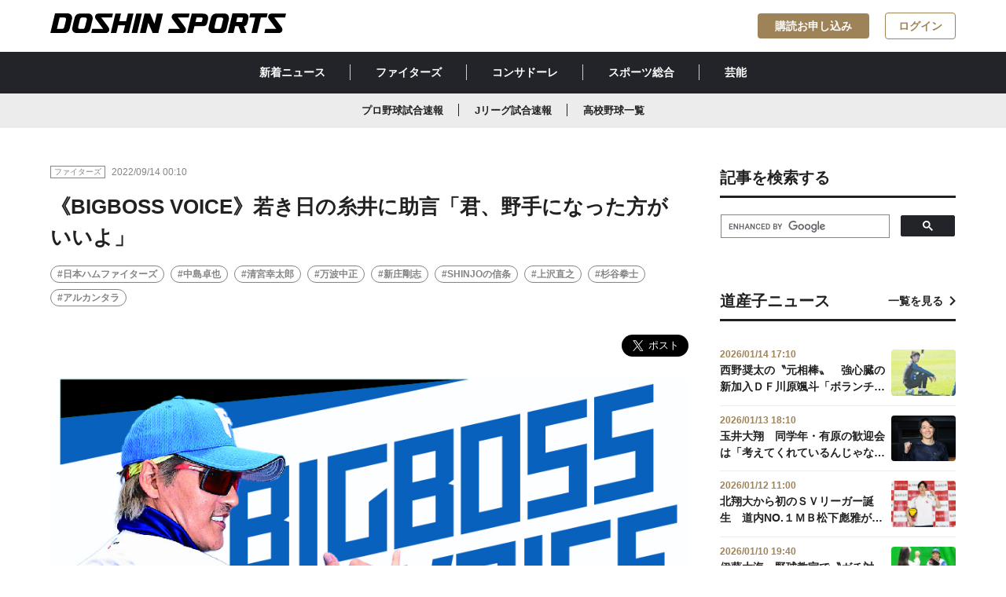

--- FILE ---
content_type: text/html; charset=utf-8
request_url: https://www.doshinsports.com/article_detail/id=5949
body_size: 10964
content:
<!DOCTYPE html>
<html lang="ja">
<head>
<meta charset="UTF-8">
<meta http-equiv="X-UA-Compatible" content="IE=edge">
<meta name="viewport" content="width=device-width,initial-scale=1">
<title>《BIGBOSS VOICE》若き日の糸井に助言「君、野手になった方がいいよ」 | 道新スポーツ | DOSHIN SPORTS</title>

<meta name="description" content="■日本ハム１１－３ロッテ（１３日、ZOZOマリンスタジアム）　―（試合後自ら）　「１打席目。清宮君のあの三振を見て隣に座っていた杉谷君に『次の打席、三振したら用意しておいて』と言ったらホームラン...">
<meta property="og:title" content="《BIGBOSS VOICE》若き日の糸井に助言「君、野手になった方がいいよ」">
<meta property="og:description" content="■日本ハム１１－３ロッテ（１３日、ZOZOマリンスタジアム）　―（試合後自ら）　「１打席目。清宮君のあの三振を見て隣に座っていた杉谷君に『次の打席、三振したら用意しておいて』と言ったらホームラン...">
<meta property="og:image" content="https://www.doshinsports.com/files/topics/5949_ext_01_0.jpg?v=1663081209">
<meta property="og:type" content="website">
<meta property="og:site_name" content="道新スポーツ | DOSHIN SPORTS">
<meta property="og:url" content="https://www.doshinsports.com/article_detail/id=5949">
<meta property="fb:app_id" content="543485203631650">
<meta property="twitter:card" content="summary_large_image">
<meta property="twitter:title" content="《BIGBOSS VOICE》若き日の糸井に助言「君、野手になった方がいいよ」">
<meta property="twitter:description" content="■日本ハム１１－３ロッテ（１３日、ZOZOマリンスタジアム）　―（試合後自ら）　「１打席目。清宮君のあの三振を見て隣に座っていた杉谷君に『次の打席、三振したら用意しておいて』と言ったらホームラン...">
<meta property="twitter:image" content="https://www.doshinsports.com/files/topics/5949_ext_01_0.jpg?v=1663081209">
<meta name="robots" content="index,follow">
<meta name="robots" content="NOODP">
<meta name="robots" content="NOYDIR">
<meta name="robots" content="max-image-preview:large">
<meta name="author" content="DOSHIN SPORTS">
<link rel="icon" href="https://www.doshinsports.com/favicon.ico?v=1649318840">
<link rel="home" href="/" title="道新スポーツ | DOSHIN SPORTS" >
<link rel="index" href="/sitemap/" title="道新スポーツ | DOSHIN SPORTS サイトマップ" >
<link rel="canonical" href="https://www.doshinsports.com/article_detail/id=5949">
<link rel="alternate" media="handheld" href="https://www.doshinsports.com/article_detail/id=5949" >
<link rel="alternate" type="application/rss+xml" title="道新スポーツ | DOSHIN SPORTS" href="https://www.doshinsports.com/RSS.rdf">

<link href="https://www.doshinsports.com/files/css/front/user/style.css?v=1756368970" rel="stylesheet" type="text/css" media="screen,print">
<link href="https://www.doshinsports.com/files/css/front/user/add.css?v=1749787018" rel="stylesheet" type="text/css" media="screen,print">
<link href="https://www.doshinsports.com/files/css/front/customize.css?v=1749787018" rel="stylesheet" type="text/css" media="screen,print"><script src="https://www.doshinsports.com/files/user/js/library.js?v=1517298143"></script>
<script src="https://www.doshinsports.com/files/js/front/user/modal-toggle.js?v=1622523619"></script>



<script type="application/ld+json">
{
  "@context": "https://schema.org",
  "@type": "NewsArticle",
  "headline": "《BIGBOSS VOICE》若き日の糸井に助言「君、野手になった方がいいよ」",
  "url": "https://www.doshinsports.com/article_detail/id=5949",
  "image": {
    "@type": "ImageObject",
    "url": "https://www.doshinsports.com/files/topics/5949_ext_01_0.jpg"
  },
  "description": "■日本ハム１１－３ロッテ（１３日、ZOZOマリンスタジアム）　―（試合後自ら）　「１打席目。清宮君のあの三振を見て隣に座っていた杉谷君に『次の打席、三振したら用意しておいて』と言ったらホームラン...",
  "isAccessibleForFree": false,
  "hasPart": {
    "@type": "WebPageElement",
    "isAccessibleForFree": false,
    "cssSelector": ".paywall"
  },
  "author": {
    "@type": "Organization",
    "name": "道新スポーツ"
  },
  "publisher": {
    "@type": "Organization",
    "name": "道新スポーツ",
    "logo": {
      "@type": "ImageObject",
      "url": "https://www.doshinsports.com/files/user/doshin/img/logo.svg",
      "width": 1200,
      "height": 100
    }
  },
  "inLanguage": "ja",
  "datePublished": "2022-09-13T23:08:33+09:00",
  "dateModified": "2022-09-14T00:22:52+09:00"
}
</script>


<!-- Google Tag Manager -->
<script>(function(w,d,s,l,i){w[l]=w[l]||[];w[l].push({'gtm.start':
new Date().getTime(),event:'gtm.js'});var f=d.getElementsByTagName(s)[0],
j=d.createElement(s),dl=l!='dataLayer'?'&l='+l:'';j.async=true;j.src=
'https://www.googletagmanager.com/gtm.js?id='+i+dl;f.parentNode.insertBefore(j,f);
})(window,document,'script','dataLayer','GTM-NL8TNMQ');</script>
<!-- End Google Tag Manager -->

<script type='text/javascript'>
     (function () {
        /** CONFIGURATION START **/
        var _sf_async_config = window._sf_async_config = (window._sf_async_config || {});
        _sf_async_config.uid = 66364;
        _sf_async_config.domain = 'doshinsports.com';
        _sf_async_config.flickerControl = false;
        _sf_async_config.useCanonical = true;
        _sf_async_config.useCanonicalDomain = true;
        /** CONFIGURATION END **/
     })();
</script>
<script async src="//static.chartbeat.com/js/chartbeat_mab.js"></script>
<!-- Google tag (gtag.js) -->
<script async src="https://www.googletagmanager.com/gtag/js?id=AW-11322994888"></script>
<script> window.dataLayer = window.dataLayer || []; function gtag(){dataLayer.push(arguments);} gtag('js', new Date()); gtag('config', 'AW-11322994888'); </script>

<script async src="https://securepubads.g.doubleclick.net/tag/js/gpt.js"></script>
<script>
  window.googletag = window.googletag || {cmd: []};
  googletag.cmd.push(function() {
    var mapping1 = googletag.sizeMapping().addSize([1160, 0], [728, 90]).addSize([898, 0], [468, 90]).addSize([768, 0], [320, 90]).addSize([760, 0], [728, 90]).addSize([500, 0], [468, 90]).addSize([0, 0], [320, 90]).build();
    googletag.defineSlot('/22260463267/dospo/ds-pc-sb', [728, 90], 'div-gpt-ds-pc-sb').defineSizeMapping(mapping1).addService(googletag.pubads());
    googletag.defineSlot('/22260463267/dospo/ds-pc-rec-1', [300, 250], 'div-gpt-ds-pc-rec-1').addService(googletag.pubads());
    googletag.defineSlot('/22260463267/dospo/ds-sp-rec', [300, 250], 'div-gpt-ds-sp-rec').addService(googletag.pubads());
    googletag.defineSlot('/22260463267/dospo/ds-sp-rec-1', [300, 250], 'div-gpt-ds-sp-rec-1').addService(googletag.pubads());
    googletag.pubads().setTargeting('host', location.hostname);
    googletag.pubads().setTargeting('pagepath', location.pathname);
    googletag.pubads().setTargeting('para', location.search);
    googletag.pubads().setTargeting('dir1', location.pathname.replace(/^\/*/, '').split('/')[0]);
    googletag.pubads().setTargeting('title10', document.title.substr(0, 10));
    googletag.pubads().collapseEmptyDivs();
    googletag.pubads().setCentering(true);
    googletag.enableServices();
  });
</script>
<script type="text/javascript">
  window._taboola = window._taboola || [];
  _taboola.push({article:'auto'});
  !function (e, f, u, i) {
    if (!document.getElementById(i)){
      e.async = 1;
      e.src = u;
      e.id = i;
      f.parentNode.insertBefore(e, f);
    }
  }(document.createElement('script'),
  document.getElementsByTagName('script')[0],
  '//cdn.taboola.com/libtrc/doshinsports/loader.js',
  'tb_loader_script');
  if(window.performance && typeof window.performance.mark == 'function')
    {window.performance.mark('tbl_ic');}
</script>

<!-- Google tag (gtag.js) -->
<script async src="https://www.googletagmanager.com/gtag/js?id=AW-11322994888"></script>
<script>
 window.dataLayer = window.dataLayer || [];
 function gtag(){dataLayer.push(arguments);}
 gtag('js', new Date());
 gtag('config', 'AW-11322994888');
</script>


</head>
<body onContextMenu="return false;" >

<!-- Google Tag Manager (noscript) -->
<noscript><iframe src="https://www.googletagmanager.com/ns.html?id=GTM-NL8TNMQ"
height="0" width="0" style="display:none;visibility:hidden"></iframe></noscript>
<!-- End Google Tag Manager (noscript) -->
<div id="fb-root"></div>
<script async defer crossorigin="anonymous" src="https://connect.facebook.net/ja_JP/sdk.js#xfbml=1&amp;version=v16.0&amp;appId=543485203631650&amp;autoLogAppEvents=1" nonce="rk5N3tqn"></script>


<header class="header l-header l-container--large l-container--sp">
  <a class="header__link l-header__logo" href="https://www.doshinsports.com/"
    ><h1>
      <img
        class="header__logo"
        src="https://www.doshinsports.com/files/user/doshin/img/logo.svg"
        alt="道新スポーツ | DOSHIN SPORTS"
      /></h1
  ></a>
  <nav class="l-header__button__list">
    <a href="https://www.doshinsports.com/subscription/" id="subscription_link" rel="noopener" class="l-header__button c-button--accent" style="display:none;">購読お申し込み</a>
    <a href="https://www.doshinsports.com/mypage/" id="mypage_link" class="l-header__button c-button--outline-accent" style="display:none;">マイページ</a>
    <a href="javascript:void(0);" id="login_link" class="l-header__button c-button--outline-accent" onclick="document.header_dosport.submit();" style="display:none;">ログイン</a>
    <form method="POST" name="header_dosport" action="https://auth.doshinsports.com/auth/openid/op/auth">
  <input type="hidden" name="openid.ns" value="http://specs.openid.net/auth/2.0">
  <input type="hidden" name="openid.mode" value="checkid_setup">
  <input type="hidden" name="openid.return_to" value="https://www.doshinsports.com/direct/login/login/?Return_URL=/article_detail/id=5949">
  <input type="hidden" name="openid.identity" value="http://specs.openid.net/auth/2.0/identifier_select">
  <input type="hidden" name="openid.claimed_id" value="http://specs.openid.net/auth/2.0/identifier_select">
</form>
  </nav>
</header>
<div class="global-nav__wrapper">
  <nav class="global-nav__container"><a class="global-nav__link" href="https://www.doshinsports.com/article_list/">新着ニュース</a><a class="global-nav__link" href="https://www.doshinsports.com/article_list/contents_type[]=14">ファイターズ</a><a class="global-nav__link" href="https://www.doshinsports.com/article_list/contents_type[]=4">コンサドーレ</a><a class="global-nav__link" href="https://www.doshinsports.com/article_list/contents_type[]=23">スポーツ総合</a><a class="global-nav__link" href="https://www.doshinsports.com/article_list/contents_type[]=32">芸能</a></nav>
</div>
<div class="global-sub-nav__wrapper">
<nav class="global-sub-nav__container"><a class="global-sub-nav__link" href="https://www.doshinsports.com/live-npb/">プロ野球試合速報</a><a class="global-sub-nav__link" href="https://www.doshinsports.com/live-jleague/?kd_league=jpn_j1&amp;kd_page=schedule">Jリーグ試合速報</a><a class="global-sub-nav__link" href="https://www.doshinsports.com/article_list/tag_id=4">高校野球一覧</a></nav>
</div>
<script>
(function($) {
  $(function() {
    $.ajax({
        type:"post",
        url: "/mypage/?data_format=json",
        dataType: "json",
        async: false,
        cache: false,
        success: function(data){
          if(!data.doSports_subscribed_member_flg){
              $("#subscription_link").show();
          }else{
              $("#subscription_link").remove();
          }
          if(data.Login_member_id){
              $("#mypage_link").show();
              $("#login_link").remove();
          }else{
              $("#mypage_link").remove();
              $("#login_link").show();
          }
        }
    });
  });
})(jQuery);
</script>




<div class="layout__wrapper">
    <main class="layout__main">
    
    
                                  <article class="article">
  <div class="publisher__container">
    <div class="label__wrapper">
      <div class="label">ファイターズ</div>
    </div>
    <span class="publisher__time">2022/09/14 00:10</span>
          </div>
    <h1 class="h1__article">《BIGBOSS VOICE》若き日の糸井に助言「君、野手になった方がいいよ」</h1>
        <ul class="hashtag__list-box">
        <li class="hashtag__list"><a class="a__hashtag" href="https://www.doshinsports.com/article_list/tag_id=2">#日本ハムファイターズ</a></li>
        <li class="hashtag__list"><a class="a__hashtag" href="https://www.doshinsports.com/article_list/tag_id=173">#中島卓也</a></li>
        <li class="hashtag__list"><a class="a__hashtag" href="https://www.doshinsports.com/article_list/tag_id=77">#清宮幸太郎</a></li>
        <li class="hashtag__list"><a class="a__hashtag" href="https://www.doshinsports.com/article_list/tag_id=150">#万波中正</a></li>
        <li class="hashtag__list"><a class="a__hashtag" href="https://www.doshinsports.com/article_list/tag_id=190">#新庄剛志</a></li>
        <li class="hashtag__list"><a class="a__hashtag" href="https://www.doshinsports.com/article_list/tag_id=237">#SHINJOの信条</a></li>
        <li class="hashtag__list"><a class="a__hashtag" href="https://www.doshinsports.com/article_list/tag_id=24">#上沢直之</a></li>
        <li class="hashtag__list"><a class="a__hashtag" href="https://www.doshinsports.com/article_list/tag_id=69">#杉谷拳士</a></li>
        <li class="hashtag__list"><a class="a__hashtag" href="https://www.doshinsports.com/article_list/tag_id=234">#アルカンタラ</a></li>
      </ul>
  <div class="sns__shareBox">
 <div class="fb-share-button" data-href="" data-layout="button" data-size="large"><a rel="noopener" target="_blank" href="https://www.facebook.com/sharer/sharer.php?u=&amp;src=sdkpreparse" class="fb-xfbml-parse-ignore">シェア</a></div>
    <a href="https://twitter.com/share?ref_src=twsrc%5Etfw" class="twitter-share-button" data-show-count="false" data-size="large" data-via="doshinsports">Tweet</a>

<script async src="https://platform.twitter.com/widgets.js" charset="utf-8"></script>

</div>
      <figure class="figure__box"><img class="figure__img" src="https://www.doshinsports.com/files/topics/5949_ext_01_0.jpg?v=1663081209" alt="">
      </figure>

    <div class="wyswig__area">
  <p><strong>■日本ハム１１－３ロッテ（１３日、ZOZOマリンスタジアム）</strong></p>

<p>　―（試合後自ら）<br>
<strong>　「１打席目。清宮君のあの三振を見て隣に座っていた杉谷君に『次の打席、三振したら用意しておいて』と言ったらホームランを打った。（杉谷が）『俺、いいっすかもう』と言ったから、お疲れと（笑）。そうしたらまた（清宮が）打った。結構そういうとこ、あるんですよね。みんな。でもプロの１軍のピッチャーから１６安打１１点。取る力はあるんですよ。こうやってリズムに乗れればね。最初、嫌な雰囲気でしたけどね。打線がああいうふうにつながって点を取れば上沢君も乗ってくるし。実力はあるんですよ」</strong></p>

<p>　―清宮は最近、本塁打が出てなかった。どう見ていたか<br>
<strong>　「いつかは出るだろうな、という雰囲気はなかったね（笑）。（バットを）短く持たせて芯に当てる。いい感じのヒットは出ていたから。石井君もメンディー（アルカンタラ）もそう。ちょっと短く持って芯に当たり出したら戻せばいいんですよ。メンディーも（小指）２本分ぐらい上げさせてホームランを打った。感覚さえ戻れば、自分の打ち方にね。あれだけ会心の当たりは最近なかった。短く持ってもこれだけ飛ぶんだ、分からなかったな、というのを思い出させるのが俺たちの役目。首脳陣のアドバイスのポイント。やっぱりみんな、タイミングの取り方とか、バットがこうとか、下半身を使えているかとか。いろいろ考えるから。一つ、短く持ってスイングを当てる。完璧でしたよね」</strong></p>

<p>　―中島が初めて中堅守備に。事前に守る可能性は伝えていたか<br>
<strong>　「うん。練習から言っているし。際どいところを君の足でつかんでくれさえすれば、あとはもうカットに投げたらいいから、ということは練習の時から言っています」</strong></p>

<p>　―清宮は復調のきっかけになるか<br>
<strong>　「いやー、それは分からない。それは分からないです。急に変わるから。急に良くなるからね。めちゃくちゃ難しい。万波君も。びっくりするホームランを打った後、びっくりする三振をするから。あれ、前の打席の君はどこ行ったと（笑）。まあ俺もそのタイプやったからね」</strong></p>

<p>　―原因はメンタルか<br>
<strong>　「メンタルでしょうね。ちょっと分からないです。どのチームでも歯がゆい選手はたくさんいると思うし、それを何とか良い選手にしようと思う。一番のポイントはやっぱり経験させるしかないですよね。これだけだと思います。経験させないまま良いものを求めようとしても、たぶん難しいから。今年は経験させた方じゃないかなと思うんですけどね。あとは自分の力でつかみなさいと。清宮君なんかもう外そうかなと思ったら打って。狙ってんのかな？　でも疲れも出てるとは思うんですけどね。良い打ち方をしてのホームラン２本」</strong></p>

<p>　―日本ハムに在籍していた阪神の糸井が引退<br>
<strong>　「メールのやりとりをしました。１９年間、プロ野球生活をできたのは俺のおかげだぞと。感謝しろよと。だって俺が、（糸井が）ピッチャーのときにおいでと言って。『君、野手になった方がいいよ』と言って、野手になった。そうなんですよ。（糸井は）『え&hellip;、ハイ！』と言って、野手になった。俺の言葉がきっかけでああいう素晴らしい成績を残せた。何かプレゼントをもらわないと。ビッグボスがああいう言葉をかけてくれてと、引退会見の後に感謝のメッセージをくれたので。人間性の素晴らしい子だなと思いました。アピールしているのかなと思いながら。現役復帰とか言わないだろうね（笑）。お疲れさまです」</strong></p>  </div>
  
    <div class="author__box">
    <a href="https://www.doshinsports.com/topics_detail5/id=47" class="author__link">
      <img class="author__img" src="https://www.doshinsports.com/files/rcms_conv_webp/files/topics/47_ext_01_0.jpg_1646889965.webp?v=1718158233" alt="">
      <h4 class="author__name">道新スポーツ編集者 </h4>
    </a>
  </div>
 
   <section class="gallery_wrapper">
   
    
    
                   <ul class="gallery">
                                      
      </ul>
   
    
    
                   <ul class="choice-btn">
                                      
    </article>
<script>
(function($) {
  $(function() {
    $.ajax({
        type:"post",
        url: "/mypage/?data_format=json",
        dataType: "json",
        async: false,
        cache: false,
        success: function(data){
          if(!data.doSports_subscribed_member_flg){
              $("#paywall").show();
              $("#wyswig__area_ext_col_03").remove();
              $("#author__area_ext_col_02").remove();
              $("#gallery__area_ext_col_07").remove();
          }else{
              $("#wyswig__area_ext_col_03").show();
              $("#author__area_ext_col_02").show();
              $("#gallery__area_ext_col_07").show();
          }
          if(!data.Login_member_id){
              $(".c-paywall__button__list__item").show();
          }
        }
    });
  });
})(jQuery);
</script>
      <h2 class="h2__article">関連記事一覧を見る</h2>
  <ul class="hashtag__list-box">
        <li class="hashtag__list"><a class="a__hashtag" href="https://www.doshinsports.com/article_list/tag_id=2">#日本ハムファイターズ</a></li>
        <li class="hashtag__list"><a class="a__hashtag" href="https://www.doshinsports.com/article_list/tag_id=173">#中島卓也</a></li>
        <li class="hashtag__list"><a class="a__hashtag" href="https://www.doshinsports.com/article_list/tag_id=77">#清宮幸太郎</a></li>
        <li class="hashtag__list"><a class="a__hashtag" href="https://www.doshinsports.com/article_list/tag_id=150">#万波中正</a></li>
        <li class="hashtag__list"><a class="a__hashtag" href="https://www.doshinsports.com/article_list/tag_id=190">#新庄剛志</a></li>
        <li class="hashtag__list"><a class="a__hashtag" href="https://www.doshinsports.com/article_list/tag_id=237">#SHINJOの信条</a></li>
        <li class="hashtag__list"><a class="a__hashtag" href="https://www.doshinsports.com/article_list/tag_id=24">#上沢直之</a></li>
        <li class="hashtag__list"><a class="a__hashtag" href="https://www.doshinsports.com/article_list/tag_id=69">#杉谷拳士</a></li>
        <li class="hashtag__list"><a class="a__hashtag" href="https://www.doshinsports.com/article_list/tag_id=234">#アルカンタラ</a></li>
      </ul>


    <div class="ad-main-article-banner">
<div id='div-gpt-ds-pc-sb' style='min-height: 90px;'>

  <script>
    googletag.cmd.push(function() { googletag.display('div-gpt-ds-pc-sb'); });
  </script>

</div>
</div>

<article class="article">
  
      <div class="topic__container">
      <h2 class="h2__topic">あわせて読みたい</h2>
    </div>
    <ul class="card-02__list-box">
                                                <li class="card-02__list">
      <a class="card-02__link" href="https://www.doshinsports.com/article_detail/id=23718">
                      <img class="card-02__img" src="https://www.doshinsports.com/files/rcms_conv_webp/files/topics/23718_ext_01_0.jpg_1768393572.webp?v=1768393862" alt="">
        <div class="card-02__body">
          <div class="publisher__container">
            <div class="label__wrapper">
              <div class="label">ファイターズ</div>
            </div>
            <span class="publisher__time">2026/01/14 21:30</span>
            <span class="badge">NEW</span>          </div>
          <div class="card-02__title-box">
            <h3 class="h3__card-title-3">【一問一答】宮西尚生　４０代で禁断のフォークに挑戦「安易な考え。大海から握り方を教えてもらった」</h3>
          </div>
        </div></a></li>
                                              <li class="card-02__list">
      <a class="card-02__link" href="https://www.doshinsports.com/article_detail/id=23717">
                      <img class="card-02__img" src="https://www.doshinsports.com/files/rcms_conv_webp/files/topics/23717_ext_01_0.png_1768389598.webp?v=1768390019" alt="">
        <div class="card-02__body">
          <div class="publisher__container">
            <div class="label__wrapper">
              <div class="label">ファイターズ</div>
            </div>
            <span class="publisher__time">2026/01/14 20:25</span>
            <span class="badge">NEW</span>          </div>
          <div class="card-02__title-box">
            <h3 class="h3__card-title-3">《ハム番２４時》１月１４日</h3>
          </div>
        </div></a></li>
                                              <li class="card-02__list">
      <a class="card-02__link" href="https://www.doshinsports.com/article_detail/id=23715">
                      <img class="card-02__img" src="https://www.doshinsports.com/files/rcms_conv_webp/files/topics/23715_ext_01_0.jpg_1768383818.webp?v=1768384283" alt="">
        <div class="card-02__body">
          <div class="publisher__container">
            <div class="label__wrapper">
              <div class="label">ファイターズ</div>
            </div>
            <span class="publisher__time">2026/01/14 18:50</span>
            <span class="badge">NEW</span>          </div>
          <div class="card-02__title-box">
            <h3 class="h3__card-title-3">田宮裕涼が明かした〝年末年始ルーティン〟　初日の出を見に行って「ちょっと恥ずかしかった」出来事とは</h3>
          </div>
        </div></a></li>
                                              <li class="card-02__list">
      <a class="card-02__link" href="https://www.doshinsports.com/article_detail/id=23714">
                      <img class="card-02__img" src="https://www.doshinsports.com/files/rcms_conv_webp/files/topics/23714_ext_01_0.png_1768371521.webp?v=1768379526" alt="">
        <div class="card-02__body">
          <div class="publisher__container">
            <div class="label__wrapper">
              <div class="label">ファイターズ</div>
            </div>
            <span class="publisher__time">2026/01/14 17:30</span>
            <span class="badge">NEW</span>          </div>
          <div class="card-02__title-box">
            <h3 class="h3__card-title-3">メジャー通算２２本塁打の２６歳、カストロ内野手を獲得　背番号「６」に決定</h3>
          </div>
        </div></a></li>
                                              <li class="card-02__list">
      <a class="card-02__link" href="https://www.doshinsports.com/article_detail/id=23713">
                      <img class="card-02__img" src="https://www.doshinsports.com/files/rcms_conv_webp/files/topics/23713_ext_01_0.png_1768370250.webp?v=1768370425" alt="">
        <div class="card-02__body">
          <div class="publisher__container">
            <div class="label__wrapper">
              <div class="label">ファイターズ</div>
            </div>
            <span class="publisher__time">2026/01/14 15:00</span>
            <span class="badge">NEW</span>          </div>
          <div class="card-02__title-box">
            <h3 class="h3__card-title-3">前ナショナルズのサウリン・ラオ投手を獲得　「チームに貢献し、日本一になりたい」</h3>
          </div>
        </div></a></li>
</ul>
  <div class="btn__box"><a href="javascript:void(0);" class="btn btn__secondary btn__arrow-left" onclick="history.back();"><span class="span__arrow-left"></span>一覧へ戻る</a></div>
</article>
<div class="taboola_ads">
 
     <div id="taboola-below-article-thumbnails-pc"></div>
<script type="text/javascript">
  window._taboola = window._taboola || [];
  _taboola.push({
    mode: 'thumbs-fallback',
    container: 'taboola-below-article-thumbnails-pc',
    placement: 'Below Article Thumbnails PC',
    target_type: 'mix'
  });
</script>

</div>


    </main>
    <aside class="layout__aside">
    <div class="sidebar__box">
    <div class="topic__container">
    <h2 class="h2__topic">記事を検索する</h2>
    </div>

<script async src="https://cse.google.com/cse.js?cx=b06d0e231eef84f68"></script>
<div class="gcse-search"></div>

</div> <div class="sidebar__ads-box"><!-- /22260463267/dospo/ds-rec-1 -->
<div id='div-gpt-ds-pc-rec-1' style='min-width: 300px; min-height: 250px;' class="sidebar__ads">

  <script>
    googletag.cmd.push(function() { googletag.display('div-gpt-ds-pc-rec-1'); });
  </script>

</div>
</div> <div class="sidebar__box">
  <div class="topic__container">
    <h2 class="h2__topic">道産子ニュース</h2><a href="https://www.doshinsports.com/article_list/tag_id=21" class="a__topic">一覧を見る</a>
  </div>
  <ul class="card-03__list-box">
  　                                                <li class="card-03__list"><a href="https://www.doshinsports.com/article_detail/id=23712" class="card-03__link">
        <div class="card-03__body">
          <span class="card-03__time">2026/01/14 17:10</span>
          <div class="card-03__title-box">
            <h3 class="h3__card-title-4">西野奨太の〝元相棒〟　強心臓の新加入ＤＦ川原颯斗「ボランチで勝負はしていきたい」　</h3>
          </div>
        </div><img class="card-03__img" src="https://www.doshinsports.com/files/rcms_conv_webp/files/topics/23712_ext_01_0.jpg_1768378250.webp?v=1768378430" alt=""></a></li>
                                                    <li class="card-03__list"><a href="https://www.doshinsports.com/article_detail/id=23705" class="card-03__link">
        <div class="card-03__body">
          <span class="card-03__time">2026/01/13 18:10</span>
          <div class="card-03__title-box">
            <h3 class="h3__card-title-4">玉井大翔　同学年・有原の歓迎会は「考えてくれているんじゃないですか…」　気配り上手な左腕に期待</h3>
          </div>
        </div><img class="card-03__img" src="https://www.doshinsports.com/files/rcms_conv_webp/files/topics/23705_ext_01_0.jpg_1768294118.webp?v=1768295453" alt=""></a></li>
                                                    <li class="card-03__list"><a href="https://www.doshinsports.com/article_detail/id=23603" class="card-03__link">
        <div class="card-03__body">
          <span class="card-03__time">2026/01/12 11:00</span>
          <div class="card-03__title-box">
            <h3 class="h3__card-title-4">北翔大から初のＳＶリーガー誕生　道内NO.１ＭＢ松下彪雅がヴォレアス北海道入り</h3>
          </div>
        </div><img class="card-03__img" src="https://www.doshinsports.com/files/rcms_conv_webp/files/topics/23603_ext_01_0.jpg_1767082173.webp?v=1768183207" alt=""></a></li>
                                                    <li class="card-03__list"><a href="https://www.doshinsports.com/article_detail/id=23683" class="card-03__link">
        <div class="card-03__body">
          <span class="card-03__time">2026/01/10 19:40</span>
          <div class="card-03__title-box">
            <h3 class="h3__card-title-4">伊藤大海　野球教室で〝ガチ対決〟　郡司の打撃投手オファーも快諾「高いですよ（笑）」金額交渉は？</h3>
          </div>
        </div><img class="card-03__img" src="https://www.doshinsports.com/files/rcms_conv_webp/files/topics/23683_ext_01_0.jpg_1768041188.webp?v=1768041602" alt=""></a></li>
                                                    <li class="card-03__list"><a href="https://www.doshinsports.com/article_detail/id=23675" class="card-03__link">
        <div class="card-03__body">
          <span class="card-03__time">2026/01/10 16:30</span>
          <div class="card-03__title-box">
            <h3 class="h3__card-title-4">Ｊ２札幌が今季の背番号を発表　道産子ＭＦ木戸柊摩が「１８」に昇格「名前をもっと広めていけたら」</h3>
          </div>
        </div><img class="card-03__img" src="https://www.doshinsports.com/files/rcms_conv_webp/files/topics/23675_ext_01_0.jpg_1768026714.webp?v=1768030214" alt=""></a></li>
      </ul>
</div>
<div class="sidebar__social-box">
    <div class="topic__container">
    <h2 class="h2__topic">道新スポーツ公式SNS</h2>
    </div>
<ul class="sidebar__social__links">
<li class="sidebar__social_link"><a rel="noopener" class="sidebar__social-link" href="https://twitter.com/doshinsports" target="_blank" noopener="" noreferer=""><i class="icons__twitter_black"></i>道新スポーツ公式X</a></li>
<li class="sidebar__social_link"><a rel="noopener" class="sidebar__social-link" href="https://www.instagram.com/doshinsports/" target="_blank" noopener="" noreferer=""><i class="icons__instagram_black"></i>道新スポーツ公式Instagram</a></li>
</ul>
</div>

<div class="sidebar__ads-box">
<!-- yahoo ad pc & tb /-->

<script type="text/javascript" src="//yads.c.yimg.jp/js/yads-async.js"></script>
<div id="ad1" class="sidebar__ads"></div>
<script type="text/javascript">
yadsRequestAsync({
yads_ad_ds : '77914_596780',
yads_parent_element : "ad1"
});
</script>

</div>  

    
    </aside>
    
</div><!-- /.layout__wrapper -->


<script type='text/javascript'>
(function() {
/** CONFIGURATION START **/
var _sf_async_config = window._sf_async_config = (window._sf_async_config || {});
_sf_async_config.title = "《BIGBOSS VOICE》若き日の糸井に助言「君、野手になった方がいいよ」 | 道新スポーツ | DOSHIN SPORTS";
_sf_async_config.authors = "道新スポーツ編集者 ";
_sf_async_config.sections = "ファイターズ,日本ハムファイターズ,中島卓也,清宮幸太郎,万波中正,新庄剛志,SHINJOの信条,上沢直之,杉谷拳士,アルカンタラ,";
/** CONFIGURATION END **/
function loadChartbeat() {
var e = document.createElement('script');
var n = document.getElementsByTagName('script')[0];
e.type = 'text/javascript';
e.async = true;
e.src = '//static.chartbeat.com/js/chartbeat.js';
n.parentNode.insertBefore(e, n);
}
loadChartbeat();
})();
</script>

 <footer class="footer">
 <div class="footer__container">
   <ul class="footer__nav-group col_three">
     <li class="footer__nav">
       <ul class="footer__list-group">
         <li class="footer__list">
           <p class="footer__list-title">サイトマップ</p>
         </li>
         <li class="footer__list"><a class="footer__link" href="https://www.doshinsports.com/article_list/">新着ニュース</a></li>
         <li class="footer__list"><a class="footer__link" href="https://www.doshinsports.com/author_list/">著者一覧</a></li>
         <li class="footer__list"><a class="footer__link" href="https://www.doshinsports.com/about-digital/">道新スポーツデジタルとは</a></li>
       </ul>
     </li>
     <li class="footer__nav">
     <ul class="footer__list-group">
         <li class="footer__list">
           <p class="footer__list-title">当サイトについて</p>
         </li>
         <li class="footer__list"><a class="footer__link" href="https://www.doshinsports.com/terms/">会員規約</a></li>
         <li class="footer__list"><a rel="noopener" class="footer__link" href="https://www.hokkaido-np.co.jp/policy" target="_blank">サイトポリシー</a></li>
         <li class="footer__list"><a rel="noopener" class="footer__link" href="https://www.hokkaido-np.co.jp/privacy" target="_blank">個人情報の取扱について</a></li>
         <li class="footer__list"><a rel="noopener" class="footer__link" href="https://www.hokkaido-np.co.jp/copyright" target="_blank">著作物の利用について</a></li>
         
       </ul>
       </li>
     <li class="footer__nav">
       <ul class="footer__list-group">
         <li class="footer__list">
           <p class="footer__list-title">発行：北海道新聞社</p>
         </li>
         <li class="footer__list"><a class="footer__link" href="http://kk.hokkaido-np.co.jp/" target="_blnak">会社概要</a></li>
         <li class="footer__list"><a rel="noopener" class="footer__link" href="https://www.hokkaido-np.co.jp/" target="_blank">北海道新聞デジタル</a></li>
         <li class="footer__list"><a rel="noopener" class="footer__link" href="https://www.hokkaido-np.co.jp/doshin-service/" target="_blank">道新グループ・サービス一覧</a></li>
         <li class="footer__list"><a rel="noopener" class="footer__link" href="https://id.hokkaido-np.co.jp/" target="_blank">道新ＩＤ</a></li>
       </ul>
            </li>
   </ul>
   <div class="footer__logo-box"><a class="footer__logo-link" href="https://www.doshinsports.com/"><img class="footer__logo" src="https://www.doshinsports.com/files/user/doshin/img/logo-white.svg?v=1621319998" alt=""></a>
     <div class="footer__social-box">
       <p class="footer__social-contents">SNS公式アカウントでも最新情報をお届け！</p>
       <ul class="footer__social-buttons">
         <li class="footer__social-button"><a rel="noopener" class="footer__social-link" href="https://twitter.com/doshinsports" target="_blank" noopener noreferer><i class="icons__twitter"></i></a></li>
                  <li class="footer__social-button"><a rel="noopener" class="footer__social-link" href="https://www.instagram.com/doshinsports/" target="_blank" noopener noreferer><i class="icons__instagram"></i></a></li>
       </ul>
     </div>
   </div>
   <div class="footer__caption-box">
     <p class="footer__caption">本サイト内に掲載の記事、写真などの一切の無断転載を禁じます。 ニュースの一部は共同通信などの配信を受けています。すべての著作権は北海道新聞社ならびにニュース配信元である通信社、情報提供者に帰属します。</p>
   </div>
   <div class="footer__copyright-box">
     <p class="footer__copyright">Copyright © The Hokkaido Shimbun Press.</p>
   </div>
 </div>
</footer>
<script src="https://code.jquery.com/jquery-3.4.1.min.js" integrity="sha256-CSXorXvZcTkaix6Yvo6HppcZGetbYMGWSFlBw8HfCJo=" crossorigin="anonymous"></script>
<script src="https://cdn.jsdelivr.net/npm/slick-carousel@1.8.1/slick/slick.min.js"></script>
<script src="https://www.doshinsports.com/files/js/front/user/galleryslide.js?v=1676858625"></script>
<link rel="stylesheet" type="text/css" href="https://cdn.jsdelivr.net/npm/slick-carousel@1.8.1/slick/slick.css">
<link href="https://www.doshinsports.com/files/css/front/user/galleryslide.css?v=1749787018" rel="stylesheet" type="text/css" media="screen,print">

  <script type="text/javascript">
  window._taboola = window._taboola || [];
  _taboola.push({flush: true});
</script>



</body>
</html>

--- FILE ---
content_type: text/javascript; charset=UTF-8
request_url: https://yads.yjtag.yahoo.co.jp/tag?s=77914_596780&fr_id=yads_7488648-0&p_elem=ad1&u=https%3A%2F%2Fwww.doshinsports.com%2Farticle_detail%2Fid%3D5949&pv_ts=1768420169227&cu=https%3A%2F%2Fwww.doshinsports.com%2Farticle_detail%2Fid%3D5949&suid=b638cb0c-0ff0-4423-a995-1d4efe21b817
body_size: 882
content:
yadsDispatchDeliverProduct({"dsCode":"77914_596780","patternCode":"77914_596780-632388","outputType":"js_frame","targetID":"ad1","requestID":"e0e1142cc94b606bce85f14351ac0492","products":[{"adprodsetCode":"77914_596780-632388-669531","adprodType":12,"adTag":"<script onerror=\"YJ_YADS.passback()\" type=\"text/javascript\" src=\"//yj-a.p.adnxs.com/ttj?id=24634746&position=below&rla=SSP_FP_CODE_RLA&rlb=SSP_FP_CODE_RLB&size=300x250\"></script>","width":"300","height":"250"},{"adprodsetCode":"77914_596780-632388-669529","adprodType":3,"adTag":"<script onerror='YJ_YADS.passback()' src='https://yads.yjtag.yahoo.co.jp/yda?adprodset=77914_596780-632388-669529&cb=1768420173135&cu=https%3A%2F%2Fwww.doshinsports.com%2Farticle_detail%2Fid%3D5949&p_elem=ad1&pv_id=e0e1142cc94b606bce85f14351ac0492&suid=b638cb0c-0ff0-4423-a995-1d4efe21b817&u=https%3A%2F%2Fwww.doshinsports.com%2Farticle_detail%2Fid%3D5949' type='text/javascript'></script>","width":"300","height":"250","iframeFlag":1},{"adprodsetCode":"77914_596780-632388-669530","adprodType":5,"adTag":"<a href=\"http://promotionalads.yahoo.co.jp/quality/\" target=\"_top\">\n  <img src=\"//s.yimg.jp/images/im/innerad/QC_300_250.jpg\" width=\"300\" height=\"250\" border=\"0\">\n  </img>\n</a>","width":"300","height":"250"}],"measurable":1,"frameTag":"<div style=\"text-align:center;\"><iframe src=\"https://s.yimg.jp/images/listing/tool/yads/yads-iframe.html?s=77914_596780&fr_id=yads_7488648-0&p_elem=ad1&u=https%3A%2F%2Fwww.doshinsports.com%2Farticle_detail%2Fid%3D5949&pv_ts=1768420169227&cu=https%3A%2F%2Fwww.doshinsports.com%2Farticle_detail%2Fid%3D5949&suid=b638cb0c-0ff0-4423-a995-1d4efe21b817\" style=\"border:none;clear:both;display:block;margin:auto;overflow:hidden\" allowtransparency=\"true\" data-resize-frame=\"true\" frameborder=\"0\" height=\"250\" id=\"yads_7488648-0\" name=\"yads_7488648-0\" scrolling=\"no\" title=\"Ad Content\" width=\"300\" allow=\"fullscreen; attribution-reporting\" allowfullscreen loading=\"eager\" ></iframe></div>"});

--- FILE ---
content_type: application/javascript; charset=utf-8
request_url: https://fundingchoicesmessages.google.com/f/AGSKWxV5-RAX1xHWDywVQbxl3PFHQOcM10T6Mbw1yMN7RJbIjUCIuCuqvb7HFIAXtpYQxvJFP5UkWmzBIAQ1mef3JyeuHG4hc3H_f4SHnTfKLH-Q9D89ZaUYI0ab_mpfJemLJNTY8gePmsmS7IQkYG-cezGwJfBfsgY1lC3eRSUNmcYDaTItqCoIpdnoiiTO/_/tidaladplugin./sponsored_text./ads-pd./ttj?id=/ads160x600-
body_size: -1292
content:
window['9c3c6e44-0273-4680-9183-d26b2c50a457'] = true;

--- FILE ---
content_type: application/javascript
request_url: https://www.doshinsports.com/files/js/front/user/modal-toggle.js?v=1622523619
body_size: 318
content:
window.onload=function(){const t=document.getElementById("modal-toggle"),e=document.getElementsByClassName("modal__btn-close")[0],l=document.getElementsByClassName("modal__img"),n=document.getElementById("modal__img-full"),o=document.getElementById("modal__figcaption");for(let e=0;e<l.length;e++)n.src=l[0].src,o.innerHTML=l[0].alt,l[e].onclick=function(){t.style.display="block",n.src=this.src,o.innerHTML=this.alt};e.onclick=()=>{t.style.display="none"}};